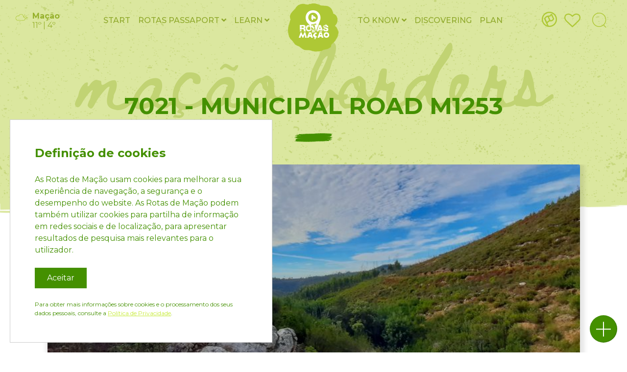

--- FILE ---
content_type: text/html; charset=utf-8
request_url: https://rotasdemacao.pt/en/conhecer/ma%C3%A7%C3%A3o-borders/7020-municipal-road-m1253/
body_size: 8086
content:


<!DOCTYPE html>
<html class="no-js" lang="en">
    <head>
        <!-- Global site tag (gtag.js) - Google Analytics -->
        <script async src="https://www.googletagmanager.com/gtag/js?id=UA-178038933-1"></script>
        <script>
        window.dataLayer = window.dataLayer || [];
        function gtag(){dataLayer.push(arguments);}
        gtag('js', new Date());

        gtag('config', 'UA-178038933-1');
        </script>

        <meta charset="utf-8" />
        <title>
            
                7021 - Municipal Road M1253
            
            
                
                    - Rotas de Mação
                
            
        </title>
        <meta name="description" content="" />
        <meta name="viewport" content="width=device-width, initial-scale=1" />

        
        <link rel="stylesheet" href="/static/rotasmacao/third_party/bootstrap/css/bootstrap.min.css">
        <link rel="stylesheet" href="/static/rotasmacao/third_party/fontawesome/css/all.min.css">
        <link rel="stylesheet" type="text/css" href="/static/rotasmacao/css/main.css">
        <link rel="stylesheet" type="text/css" href="/static/rotasmacao/third_party/slick/slick/slick.css"/>
        <link rel="stylesheet" type="text/css" href="/static/rotasmacao/third_party/slick/slick/slick-theme.css"/>

        <link href="https://fonts.googleapis.com/css2?family=Beth+Ellen&display=swap" rel="stylesheet">
        <link href="https://fonts.googleapis.com/css2?family=Montserrat:wght@300;400;500;700;900&display=swap" rel="stylesheet">
        <link href="https://fonts.googleapis.com/css2?family=Amatic+SC&display=swap" rel="stylesheet">

        <!-- FACEBOOK -->
        <meta property="og:url" content="/en/conhecer/ma%C3%A7%C3%A3o-borders/7020-municipal-road-m1253/" />
        <meta property="og:title" content="7021 - Municipal Road M1253" />
        <meta property="og:description" content="7021 - Municipal Road M1253Parishes: Cardigos (Mação)/Proença-a-Nova" />
        
            
            
                <meta property="og:image" content="http://www.rotasdemacao.pt/media/images/20211016_100327.original.jpg" />
            
        

        <!--Favicon-->
        <link rel="apple-touch-icon" sizes="180x180" href="/static/rotasmacao/img/favicon/apple-touch-icon.png">
        <link rel="icon" type="image/png" href="/static/rotasmacao/img/favicon/favicon-32x32.png" sizes="32x32">
        <link rel="icon" type="image/png" href="/static/rotasmacao/img/favicon/favicon-16x16.png" sizes="16x16">
        <link rel="android" type="image/png" href="/static/rotasmacao/img/favicon/android-chrome-192x192.png" sizes="192x192">
        <link rel="android" type="image/png" href="/static/rotasmacao/img/favicon/android-chrome-512x512.png" sizes="512x512">
        <link rel="manifest" href="/static/rotasmacao/img/favicon/manifest.json">
        <meta name="theme-color" content="#335643">

        
  <link rel="stylesheet" type="text/css" href="/static/pois/css/poi-detail-page.css">
  <link rel="stylesheet" href="/static/rotasmacao/third_party/lightgallery/css/lightgallery.min.css" />

        

    </head>

    <body class="template-poidetailpage">
        
            

<nav id="menu" class="navbar navbar-expand-xl navbar-light  affix">
  <div class="route-overlay"></div>
  <ul class="col-2 mb-0">
      <li class="responsive-menu">
          <a href="" data-toggle="modal" data-target="#exampleModal">
              <svg version="1.1" xmlns="http://www.w3.org/2000/svg" xmlns:xlink="http://www.w3.org/1999/xlink" x="0px" y="0px" width="27px" height="22px" viewBox="0 0 27 22" enable-background="new 0 0 27 22" xml:space="preserve">
    <g>
        <path fill="#96B12B" d="M24.611,21H2.39c-0.614,0-1.111-0.497-1.111-1.111c0-0.613,0.498-1.111,1.111-1.111h22.222   c0.614,0,1.11,0.498,1.11,1.111C25.722,20.503,25.226,21,24.611,21z"/>
        <path fill="#96B12B" d="M19.056,12.111H2.39c-0.614,0-1.111-0.497-1.111-1.111S1.776,9.889,2.39,9.889h16.666   c0.613,0,1.111,0.497,1.111,1.111S19.671,12.111,19.056,12.111z"/>
        <path fill="#96B12B" d="M24.611,3.223H2.39c-0.614,0-1.111-0.498-1.111-1.111C1.278,1.497,1.776,1,2.39,1h22.222   c0.614,0,1.11,0.498,1.11,1.111S25.226,3.223,24.611,3.223z"/>
    </g>
</svg>

          </a>
      </li>
      

<!-- Modal -->
<div class="modal fade" id="exampleModal" tabindex="-1" role="dialog" aria-labelledby="exampleModalLabel" aria-hidden="true">
  <div class="modal-dialog" role="document">
    <div class="modal-content">
      <div class="modal-header d-flex flex-column">
        <button type="button" class="close" data-dismiss="modal" aria-label="Close">
          <span aria-hidden="true">&times;</span>
        </button>
        <div class="d-flex align-items-center justify-content-center w-100">
          <a class="d-flex justify-content-center align-items-center" href="/en/">
            <img class="w-50" src="/static/rotasmacao/img/logo-menu.png" alt="Logo" />
          </a>
        </div>
      </div>
      <div class="modal-body">
        <div class="menu-links">
           <ul>
              <li class="pl-0 pl-xl-4 home-link-menu"><a href="/en/">Start</a></li>
              
              
                <li class="nav-item dropdown pl-0 pl-xl-4">
                    
                    <div class="d-flex align-items-center justify-content-center item-link heading-4">
                        <a href="/en/explorar/">ROTAS passaport</a>&nbsp;
                        
                        <a class="nav-link d-flex p-0 pt-2" data-toggle="collapse"
                           href="#collapseExample-4" role="button" aria-expanded="false"
                           aria-controls="collapseExample-"></a>
                        
                    </div>
                    
                    <div class="collapse" id="collapseExample-4">
                        
                            <a class="dropdown-item" href="/en/explorar/passaporte/">- ROTAS Passport</a>
                        
                            <a class="dropdown-item" href="/en/explorar/geocaching/">- Geocaching</a>
                        
                            <a class="dropdown-item" href="/en/explorar/roteiros-best/">- ROTAS Tours</a>
                        
                            <a class="dropdown-item" href="/en/explorar/rotas-de-macao/">- Walking Trails</a>
                        
                    </div>
                    
                </li>
              
                <li class="nav-item dropdown pl-0 pl-xl-4">
                    
                    <div class="d-flex align-items-center justify-content-center item-link heading-5">
                        <a href="/en/learn/">Learn</a>&nbsp;
                        
                        <a class="nav-link d-flex p-0 pt-2" data-toggle="collapse"
                           href="#collapseExample-5" role="button" aria-expanded="false"
                           aria-controls="collapseExample-"></a>
                        
                    </div>
                    
                    <div class="collapse" id="collapseExample-5">
                        
                            <a class="dropdown-item" href="/en/learn/lendas-do-ma%C3%A7%C3%A3o/">- Lendas do Mação</a>
                        
                    </div>
                    
                </li>
              
                <li class="nav-item dropdown pl-0 pl-xl-4">
                    
                    <div class="d-flex align-items-center justify-content-center item-link heading-6">
                        <a href="/en/conhecer/">To know</a>&nbsp;
                        
                        <a class="nav-link d-flex p-0 pt-2" data-toggle="collapse"
                           href="#collapseExample-6" role="button" aria-expanded="false"
                           aria-controls="collapseExample-"></a>
                        
                    </div>
                    
                    <div class="collapse" id="collapseExample-6">
                        
                            <a class="dropdown-item" href="/en/conhecer/what-to-visit/">- what to visit</a>
                        
                            <a class="dropdown-item" href="/en/conhecer/onde-ficar/">- Where to stay</a>
                        
                            <a class="dropdown-item" href="/en/conhecer/onde-comer/">- Where to eat</a>
                        
                            <a class="dropdown-item" href="/en/conhecer/o-que-levar/">- What to bring</a>
                        
                    </div>
                    
                </li>
              
                <li class="nav-item dropdown pl-0 pl-xl-4">
                    
                    <div class="d-flex align-items-center justify-content-center item-link heading-7">
                        <a href="/en/Sport-and-leisure/">Discovering</a>&nbsp;
                        
                    </div>
                    
                </li>
              
                <li class="nav-item dropdown pl-0 pl-xl-4">
                    
                    <div class="d-flex align-items-center justify-content-center item-link heading-8">
                        <a href="/en/planear/">Plan</a>&nbsp;
                        
                    </div>
                    
                </li>
              
            </ul>
        </div>
        <div class="menu-social d-flex justify-content-center mt-2">
            <ul class="d-flex">
                
                
                    <li class="d-flex justify-content-center align-items-center mr-1">
                        <a href="https://www.youtube.com/results?search_query=rotasdemacao" target="_blank">
                          
                            <i class="fab fa-youtube fa-md"></i>
                          
                        </a>
                    </li>
                
                    <li class="d-flex justify-content-center align-items-center mr-1">
                        <a href="https://pt.wikiloc.com/wikiloc/user.do?id=5147262" target="_blank">
                          
                          <img src="  /static/rotasmacao/img/contacts/wikiloc-icon-branco.png" />
                          
                        </a>
                    </li>
                
                    <li class="d-flex justify-content-center align-items-center mr-1">
                        <a href="https://www.geocaching.com/play" target="_blank">
                          
                          <img src="  /static/rotasmacao/img/contacts/geocaching-icon-branco.png" />
                          
                        </a>
                    </li>
                
                    <li class="d-flex justify-content-center align-items-center mr-1">
                        <a href="https://www.instagram.com/rotas_de_macao/" target="_blank">
                          
                            <i class="fab fa-instagram fa-md"></i>
                          
                        </a>
                    </li>
                
                    <li class="d-flex justify-content-center align-items-center mr-1">
                        <a href="https://www.facebook.com/rotasdemacao" target="_blank">
                          
                            <i class="fab fa-facebook-f fa-md"></i>
                          
                        </a>
                    </li>
                
                    <li class="d-flex justify-content-center align-items-center mr-1">
                        <a href="https://www.linkedin.com/company/rotas-de-ma%C3%A7%C3%A3o/" target="_blank">
                          
                            <i class="fab fa-linkedin-in fa-md"></i>
                          
                        </a>
                    </li>
                
            </ul>
        </div>
        <div class="d-flex justify-content-center mt-3">
          
          <a href="/en/meteorologia/" class="fast-meteo-widget modal-meteo d-flex"></a>
        </div>
      </div>
    </div>
  </div>
</div>

      <li class="d-none d-xl-inline-block">
        
        <a class="meteorology-page" href="/en/meteorologia/">
          <span class="fast-meteo-widget d-flex"></span>
        </a>
      </li>
  </ul>

  <div class="d-block col-8 collapse navbar-collapse" id="navbarSupportedContent">
    
    <ul class="navbar-nav mt-2 mt-lg-0 w-100 nav-responsive align-items-center">
        <div class="col-5 d-xl-flex d-none justify-content-end">
          <li class="px-0 px-xl-2 home-link-menu"><a href="/en/">Start</a></li>
          
            
              <li class="nav-item dropdown px-0 px-xl-2">
                  
                  <a class="nav-link dropdown-toggle p-0" href="/en/explorar/">
                      ROTAS passaport <i class="fas fa-angle-down"></i>
                  </a>
                  
                  <div class="dropdown-menu child-items ml-xl-4">
                      
                          <a class="dropdown-item" href="/en/explorar/passaporte/">ROTAS Passport</a>
                      
                          <a class="dropdown-item" href="/en/explorar/geocaching/">Geocaching</a>
                      
                          <a class="dropdown-item" href="/en/explorar/roteiros-best/">ROTAS Tours</a>
                      
                          <a class="dropdown-item" href="/en/explorar/rotas-de-macao/">Walking Trails</a>
                      
                  </div>
                  
              </li>
            
          
            
              <li class="nav-item dropdown px-0 px-xl-2">
                  
                  <a class="nav-link dropdown-toggle p-0" href="/en/learn/">
                      Learn <i class="fas fa-angle-down"></i>
                  </a>
                  
                  <div class="dropdown-menu child-items ml-xl-4">
                      
                          <a class="dropdown-item" href="/en/learn/lendas-do-ma%C3%A7%C3%A3o/">Lendas do Mação</a>
                      
                  </div>
                  
              </li>
            
          
            
          
            
          
            
          
        </div>
        <li class="col-2 d-flex justify-content-center px-0 px-xl-2 logo-img ">
          <a class="navbar-brand mr-0" href="/en/">
            <img src="/static/rotasmacao/img/logo-verde.png" alt="Logo" />
          </a>
        </li>
        <div class="col-5 d-xl-flex d-none">
        
          
        
          
        
          
            <li class="nav-item dropdown px-0 px-xl-2">
                
                <a class="nav-link dropdown-toggle p-0" href="/en/conhecer/">
                    To know <i class="fas fa-angle-down"></i>
                </a>
                
                <div class="dropdown-menu child-items ml-xl-4">
                    
                        <a class="dropdown-item" href="/en/conhecer/what-to-visit/">what to visit</a>
                    
                        <a class="dropdown-item" href="/en/conhecer/onde-ficar/">Where to stay</a>
                    
                        <a class="dropdown-item" href="/en/conhecer/onde-comer/">Where to eat</a>
                    
                        <a class="dropdown-item" href="/en/conhecer/o-que-levar/">What to bring</a>
                    
                </div>
                
            </li>
          
        
          
            <li class="nav-item dropdown px-0 px-xl-2">
                
                <a class="nav-link dropdown-toggle p-0" href="/en/Sport-and-leisure/">
                    Discovering 
                </a>
                
            </li>
          
        
          
            <li class="nav-item dropdown px-0 px-xl-2">
                
                <a class="nav-link dropdown-toggle p-0" href="/en/planear/">
                    Plan 
                </a>
                
            </li>
          
        
    </ul>
  </div>
  <ul class="col-2 navbar-nav my-2 my-lg-0 nav-responsive menu-icons flex-row justify-content-end">
    
    
    <li>
      <button class="btn btn-secondary dropdown-toggle menu-langs px-1"
        type="button" id="dropdownMenuButton" data-toggle="dropdown"
        aria-haspopup="true" aria-expanded="false"
      >
        <img src="/static/rotasmacao/img/menu_idioma.png" alt="Icon idioma">
      </button>
      <div class="dropdown-menu dropdown-langs" aria-labelledby="dropdownMenuButton">
          
            
              <a class="dropdown-item" href="/pt/conhecer/fronteiras-de-ma%C3%A7%C3%A3o/7020-estrada-municipal-m1253/">
                português
              </a>
            
          
            
              <a class="dropdown-item" href="/en/conhecer/ma%C3%A7%C3%A3o-borders/7020-municipal-road-m1253/">
                inglês
              </a>
            
          
      </div>
    </li>
    
    
    
    <li class="nav-item nav-favorites d-flex align-items-center pr-2 pr-xl-1">
        <a class="nav-link no-padding" href="/en/planear/t%C3%ADtulo-favoritos/">
          <img src="/static/rotasmacao/img/menu_favoritos.png" alt="Icon idioma">
        </a>
        
    </li>
    
    <li class="nav-item d-flex align-items-center">
        <a class="nav-link no-padding">
          <img class="search-icon" src="/static/rotasmacao/img/menu_pesquisa.png" alt="Icon idioma">
        </a>
    </li>
  </ul>
  <form action="/en/search/" method="get" class="search-form hidden">
    <div class="form-group">
      <input type="text" class="form-control" name="query" required>
    </div>
  </form>
  <img class="separator-menu affix-separator" src="/static/rotasmacao/img/menu_separador.png" alt="">
</nav>

        

        
  

<header id="generic-header" class="d-flex align-items-end container-fluid pt-5  green-header">
  <div class="container pt-5">
    <div class="row">
      <div class="col-md-12 d-flex align-items-center flex-column title">
        
          
          <h1>Mação Borders</h1>
          <h2>7021 - Municipal Road M1253</h2>
          <img class="py-4" src="/static/rotasmacao/img/home_separadores_natureza.png" alt="">
        
      </div>
    </div>
    

    

    

    
  </div>
  
    
      <img class="separator w-100" src="/static/common/img/separador_pagina_generica.png" alt="">
    
  
  
</header>


  <div class="container gallery-container">

    

<div class="row">
    <div class="col-sm-12">
      <div class="gallery-slick mb-3">
        
          <div>
            
            <a class="gallery-item highlight" href="#gallery" data-index="0">
              
                <img class="card-img-top" src="/media/images/20211016_100327.width-800.jpg" alt="">
              
              <div class="overlay"></div>
            </a>
            <div class="photo-caption">
                
            </div>
          </div>

        
      </div>
      
          <p class="my-3">
            <a id="gallery-button" class="gallery-detail-button" href="#gallery">
                open gallery
            </a>
          </p>

          <div id="lightgallery">
              
                  
                      
                      <a href="/media/images/20211016_100327.original.jpg" class="item-0" data-src="/media/images/20211016_100327.original.jpg" data-sub-html=""></a>
                  
              
          </div>
      
    </div>
</div>


    <div class="row justify-content-center">
      <div class="col-sm poi-description">
        
          <div class="special-text pt-5">
              <div class="rich-text"><p>7021 - Municipal Road M1253</p><p>Parishes: Cardigos (Mação)/Proença-a-Nova</p></div>
          </div>
        

        <div class="poi-info">
          
            <div class="poi-item d-flex">
              <p>
                <img src="/static/rotasmacao/img/contacts/morada-icon.png" />
                Monte Cimeiro
              </p>
            </div>
          
          
          
            <div class="poi-item d-flex">
              <p>
                <img src="/static/pois/img/detalhe_poi_coordenadas.png" />
                <a href="https://www.google.com/maps/search/?api=1&query=39.74293365986311,-8.015462800493228" target="_blank">N 39º 44&#x27; 34.561&#x27;&#x27; W 8º 0&#x27; 55.666&#x27;&#x27;</a>
              </p>
            </div>
          
          
            
          
          
            
          
          
        </div>

      </div>
    </div>
  </div>



        
            

<div id="footer" class="container-fluid py-5 pl-0">
    <img class="line-footer w-100" src="/static/home/img/home_seccao4.png" alt="">
    <div class="container footer-content">
        <div class="row">
            <div class="col-md-3">
                

<ul class="link-list">
    <span>Tourism</span>
    
    
    <li>
        <a href="/en/explorar/rotas-de-macao/" >Walking Trails</a>
    </li>
    
    <li>
        <a href="/en/conhecer/what-to-visit/" >what to visit</a>
    </li>
    
    <li>
        <a href="/en/conhecer/onde-ficar/" >Where to stay</a>
    </li>
    
    <li>
        <a href="/en/conhecer/onde-comer/" >Where to eat</a>
    </li>
    
    <li>
        <a href="/en/sistema-de-seguran%C3%A7a/" >Security System</a>
    </li>
    
</ul>
            </div>
            <div class="col-md-3">
                

<ul class="link-list">
    <span>About us</span>
    
    
    <li>
        <a href="/en/sobre-n%C3%B3s/" >Who we are</a>
    </li>
    
    <li>
        <a href="/en/conhecer/2026-activity-plan/" >2026 Activity Plan</a>
    </li>
    
    <li>
        <a href="/en/equipa-t%C3%A9cnica/" >Founding Partners</a>
    </li>
    
    <li>
        <a href="/en/social-organizations/" >Social Organizations</a>
    </li>
    
    <li>
        <a href="/en/pol%C3%ADtica-de-privacidade/" >Privacy Policy</a>
    </li>
    
    <li>
        <a href="/en/marca-registada-inpi/" >INPI Registered Trademark</a>
    </li>
    
</ul>
            </div>
            <div class="col-md-3">
                

<ul class="link-list">
    <span>USEFUL LINKS</span>
    
    
    <li>
        <a href="https://forms.cloud.microsoft/e/EYbWVw8g9L" target="_blank">I want to become a member of ROTAS</a>
    </li>
    
    <li>
        <a href="http://www.cm-macao.pt" target="_blank">Municipality of Mação</a>
    </li>
    
    <li>
        <a href="/en/planear/contactos-%C3%BAteis/" >Contact us</a>
    </li>
    
</ul>
            </div>
            <div class="col-lg-3">
                <div class="social-networks">
                    <span>Follow us on:</span>
                    <ul class="d-flex">
                        
                        
                        <li class="mr-2">
                            <a href="https://www.youtube.com/results?search_query=rotasdemacao" target="_blank">
                                <div class="d-flex justify-content-center align-items-center">
                                    
                                        <i class="fab fa-youtube fa-md"></i>
                                    
                                </div>
                            </a>
                        </li>
                        
                        <li class="mr-2">
                            <a href="https://pt.wikiloc.com/wikiloc/user.do?id=5147262" target="_blank">
                                <div class="d-flex justify-content-center align-items-center">
                                    
                                        <img src="/static/rotasmacao/img/contacts/wikiloc-icon-branco.png" />
                                    
                                </div>
                            </a>
                        </li>
                        
                        <li class="mr-2">
                            <a href="https://www.geocaching.com/play" target="_blank">
                                <div class="d-flex justify-content-center align-items-center">
                                    
                                        <img src="/static/rotasmacao/img/contacts/geocaching-icon-branco.png" />
                                    
                                </div>
                            </a>
                        </li>
                        
                        <li class="mr-2">
                            <a href="https://www.instagram.com/rotas_de_macao/" target="_blank">
                                <div class="d-flex justify-content-center align-items-center">
                                    
                                        <i class="fab fa-instagram fa-md"></i>
                                    
                                </div>
                            </a>
                        </li>
                        
                        <li class="mr-2">
                            <a href="https://www.facebook.com/rotasdemacao" target="_blank">
                                <div class="d-flex justify-content-center align-items-center">
                                    
                                        <i class="fab fa-facebook-f fa-md"></i>
                                    
                                </div>
                            </a>
                        </li>
                        
                        <li class="mr-2">
                            <a href="https://www.linkedin.com/company/rotas-de-ma%C3%A7%C3%A3o/" target="_blank">
                                <div class="d-flex justify-content-center align-items-center">
                                    
                                        <i class="fab fa-linkedin-in fa-md"></i>
                                    
                                </div>
                            </a>
                        </li>
                        
                    </ul>
                </div>
                
                
            </div>
        </div>
        <div class="row d-flex justify-content-center">
            <a href="https://www.unescoportugal.mne.pt/pt/redes-unesco/cidades-de-aprendizagem" target="_blank">
                <img class="home-logos" src="/static/rotasmacao/img/footer_logos.png" alt="Logotipos">
            </a>
            <a href="http://www.cm-macao.pt/" target="_blank">
                <img class="home-logos" src="/static/rotasmacao/img/logo-cmmacao.png" alt="Logotipos">
            </a>
        </div>
        <div class="row justify-content-lg-center justify-content-start pl-lg-0 pl-3 mt-4">
            <p class="copyright">&copy; Rotas de Mação | Developed by <a href="https://infoportugal.pt/" target="_blank">InfoPortugal</a></p>
        </div>
    </div>

        <img class="background-silhouette w-100 h-100" src="/static/home/img/home_fundo_footer.png" alt="Fundo footer">
</div>
        

	
            

<div id="cookiesModal">
  <div class="cookies-title">
    Definição de cookies
  </div>
  <div class="cookies-body">
    As Rotas de Mação usam cookies para melhorar a sua experiência de navegação, a segurança e o desempenho do website. As Rotas de Mação podem também utilizar cookies para partilha de informação em redes sociais e de localização, para apresentar resultados de pesquisa mais relevantes para o utilizador.
  </div>
  <button id="acceptCookiesBtn" class="cookies-accept-btn" type="button">Aceitar</button>
  <div class="cookies-footer">
    Para obter mais informações sobre cookies e o processamento dos seus dados pessoais, consulte a <a href="/privacy-policy/">Política de Privacidade</a>.
  </div>
</div>


        


        
            

<div id="plus-button-container" class="affix">
  <div class="collapse" id="button-container">
    <div class="d-flex flex-column align-items-center">
      
      <a href="http://www.addthis.com/bookmark.php"
        class="addthis_button footer-social"
        id="page-831"
        target="_blank"
        addthis:title="7021 - Municipal Road M1253"
        addthis:description="&lt;p&gt;7021 - Municipal Road M1253&lt;/p&gt;&lt;p&gt;Parishes: Cardigos (Mação)/Proença-a-Nova&lt;/p&gt;"
        
            addthis:media="http://www.rotasdemacao.pt/media/images/20211016_100327.original.jpg"
        >
          <div class="d-flex justify-content-center align-items-center">
            <img src="/static/rotasmacao/img/static_buttons/botao_flutuante_partilhar.png" alt="">
          </div>
      </a>

      
      
        
        <a class="plus-button-favorite">
          <div class="d-flex justify-content-center align-items-center">
            <i data-id="831" class="favorite-icon far fa-heart fa-lg"></i>
          </div>
        </a>
        

        
        
        <a href="/en/planear/mapa-interativo/?get-here&lat=39.74293365986311&lon=-8.015462800493228&name=7021 - Municipal Road M1253&id=831">
          <div class="d-flex justify-content-center align-items-center">
            <img src="/static/rotasmacao/img/static_buttons/botao_flutuante_2.png" alt="">
          </div>
        </a>
      

      
        
      
    </div>
  </div>

  <a class="plus-button" data-toggle="collapse" href="#button-container" role="button" aria-expanded="false" aria-controls="button-container">
    <div class="d-flex justify-content-center align-items-center"></div>
  </a>
</div>

        

        
        <script src="/static/interactive-map/js/utils.js"></script>
        

        <script src="/static/rotasmacao/third_party/jquery/jquery-3.5.1.min.js"></script>
        <script src="/static/rotasmacao/third_party/bootstrap/js/bootstrap.min.js"></script>
        <script src="/static/rotasmacao/third_party/popper/js/popper.min.js"></script>
        <script type="text/javascript" src="/static/rotasmacao/third_party/slick/slick/slick.min.js"></script>
        <script src="/static/rotasmacao/third_party/jquery-dotdotdot/src/jquery.dotdotdot.js"></script>
        <script src="/static/rotasmacao/js/main.min.js"></script>
        <script type="text/javascript" src="/static/rotasmacao/js/weather.min.js"></script>
        <script type="text/javascript" src="https://s7.addthis.com/js/300/addthis_widget.js#pubid=ra-5c90dbabe79f3af8"></script>
	<script type="text/javascript" src="/static/rotasmacao/third_party/js-cookie/js.cookie.min.js"></script>

        <script type="text/javascript">
            var staticUrl = "/static/";
            var weatherWidgetUrl = "/weather-api/";
            WeatherWidget.init();

            var translations = {
                read_more: "Read more",
                read_less: "Read less",
                weekDays: [
                    "Dom",
                    "Seg",
                    "Ter",
                    "Qua",
                    "Qui",
                    "Sex",
                    "Sáb",
                ],
                months: [
                    "Janeiro",
                    "Fevereiro",
                    "Março",
                    "Abril",
                    "Maio",
                    "Junho",
                    "Julho",
                    "Agosto",
                    "Setembro",
                    "Outubro",
                    "Novembro",
                    "Dezembro",
                ],
                weather: {
                    'Chance of Flurries': "Chance of Flurries",
                    'Chance of Rain': "Chance of Rain",
                    'Chance Rain': "Chance of Rain",
                    'Chance of Freezing Rain': "Chance of Freezing Rain",
                    'Chance of Sleet': "Chance of Sleet",
                    'Chance of Snow': "Chance of Snow",
                    'Chance of Thunderstorms': "Chance of Thunderstorms",
                    'Chance of a Thunderstorm': "Chance of Thunderstorms",
                    'Clear': "Clear",
                    'Cloudy': "Cloudy",
                    'Flurries': "Flurries",
                    'Fog': "Fog",
                    'Haze': "Haze",
                    'Mostly Cloudy': "Mostly Cloudy",
                    'Mostly Sunny': "Clear",
                    'Partly Cloudy': "Partly Cloudy",
                    'Partly Sunny': "Partly Sunny",
                    'Freezing Rain': "Sleet",
                    'Rain': "Rain",
                    'Sleet': "Sleet",
                    'Snow': "Snow",
                    'Sunny': "Sun",
                    'Thunderstorms': "Thunderstorms",
                    'Thunderstorm': "Thunderstorms",
                    'Unknown': "Não disponível",
                    'Overcast': "Encoberto",
                    'Scattered Clouds': "Nuvens dispersas"
                }
            };

            $('.rich-text').find('a').attr('target', '_blank');

            $('#language-select').change(function () {
                var url = $(this).val();
                window.location = url;
            });

            // Cookies setup
            if (Cookies.get('acceptCookies') == undefined) {
                $("#cookiesModal").show();
            };
            $("#acceptCookiesBtn").click(() => {
                Cookies.set('acceptCookies', true, { expires: 90 });
                $("#cookiesModal").fadeOut();
            });
        </script>

        
  <script type="text/javascript" src="/static/rotasmacao/third_party/lightgallery/js/lightgallery.min.js"></script>
  <script type="text/javascript" src="/static/rotasmacao/third_party/lightgallery/modules/lg-fullscreen.min.js"></script>
  <script type="text/javascript" src="/static/rotasmacao/third_party/lightgallery/modules/lg-zoom.min.js"></script>
  <script type="text/javascript" src="/static/rotasmacao/third_party/lightgallery/modules/lg-video.min.js"></script>
  <script type="text/javascript">
    $(document).ready(function() {
      $("#lightgallery").lightGallery({});

      $('.gallery-item').on('click', function (e) {
        $('.item-' + e.currentTarget.dataset.index).trigger('click');
      });

      $('#gallery-button').on('click', function () {
        $('.slick-current a').trigger('click');
      });

      $('.gallery-slick').slick({
        infinite: true,
        speed: 300,
        slidesToShow: 1,
        centerMode: true,
        variableWidth: true,
        initialSlide: $('.gallery-item.highlight').length > 0 ? parseInt($('.gallery-item.highlight')[0].dataset.index) : 0,
        responsive: [
          {
            breakpoint: 992,
            settings: {
              slidesToShow: 2,
            }
          }
        ],
      });
    });

    $('.plus-button-favorite').on('click', function(e) {
      if(e.target.classList.contains('far')) {
          addFavorite('831', 'BdfVt2aZzuJI5pkcHb8kH5c2gEvRos6di3fptjjzYdh6lvbErR02SpLvnFcPWCDl');
        } else {
          removeFavorite('831', 'BdfVt2aZzuJI5pkcHb8kH5c2gEvRos6di3fptjjzYdh6lvbErR02SpLvnFcPWCDl');
        }
    });
  </script>

    </body>
</html>


--- FILE ---
content_type: text/css
request_url: https://rotasdemacao.pt/static/rotasmacao/css/main.css
body_size: 68195
content:
html{overflow-x:hidden}body{max-width:100%;overflow:hidden;font-family:Montserrat,sans-serif}.template-genericsectionpage{background-color:#dbe79f;background-image:url(/static/common/img/fundo_pagina_distribuidora.png)}ul{padding:0;list-style-type:none}.background-silhouette{position:absolute;bottom:-2px}.background-body{position:absolute;width:100%;height:100%}.special-text{padding-left:10px;padding-right:10px;font-size:18px}.special-text .expand-button{color:#96b12b;font-weight:700;cursor:pointer;text-align:center;padding-top:1em;text-transform:uppercase;display:flex;align-items:center;justify-content:center}.special-text .expand-button p{background:#fff;margin:0 15px}.special-text .expand-button:after,.special-text .expand-button:before{background:#ccc;height:3px;flex:1;content:''}.special-text .expand-button:hover{opacity:.8;color:#96b12b}.rich-text a{color:#449000}.richtext-image{max-width:800px;-o-object-fit:contain;object-fit:contain;margin:20px 0;position:relative;-webkit-transform:translateX(-50%);transform:translateX(-50%);left:50%}@media (max-width:767px){.richtext-image{height:70%}}.hidden{display:none}.affix-separator{display:none}html{font-size:100%}@media (max-width:1199px){html{font-size:90%}}@media (max-width:991px){html{font-size:80%}}@media (max-width:767px){html{font-size:95%}}h1{font-family:"Beth Ellen",cursive;font-size:10em;position:relative;z-index:1;color:#c1d373;text-transform:lowercase;text-align:center;line-height:.9;-webkit-touch-callout:none;-webkit-user-select:none;-moz-user-select:none;-ms-user-select:none;user-select:none}@media (max-width:1199px){h1{font-size:8em}}@media (max-width:991px){h1{font-size:6em}}@media (max-width:575px){h1{font-size:4em}}h2{text-transform:uppercase;margin-top:-.5em;line-height:.9;color:#449000;font-weight:700;font-family:Montserrat,sans-serif;font-size:3em;text-align:center;position:relative;z-index:2}@media (max-width:991px){h2{margin-top:-.3em}}.rich-text h2{font-size:1.75rem;font-weight:900;color:#449000}.rich-text h3{font-size:1.75rem;font-weight:500;color:#000}.rich-text h4{font-size:1rem;font-weight:400;color:#96b12b}.separator-menu{bottom:-15px;position:relative;z-index:2;height:20px}#menu{position:fixed;width:100%;z-index:100;height:75px;padding-bottom:0}#menu:not(.affix){background-color:#fff}#menu .logo-img{margin-bottom:-30px;z-index:3}#menu:not(.affix){background-color:#fff}#menu .meteorology-page:hover{text-decoration:none;opacity:.8}#menu .meteorology-page .fast-meteo-widget{color:#96b12b}#menu .meteorology-page .fast-meteo-widget img{-o-object-fit:contain;object-fit:contain}#menu .meteorology-page .fast-meteo-widget div{line-height:1.2}#menu .navbar-nav .nav-item .nav-link,#menu .navbar-nav li a{color:#8ea829;font-weight:500;text-transform:uppercase;cursor:pointer}#menu .navbar-nav .nav-item .nav-link:hover,#menu .navbar-nav li a:hover{text-decoration:none;color:#449000}#menu .dropdown-item:focus,#menu .dropdown-item:hover{background-color:rgba(142,168,41,.4)}#menu .dropdown:hover>.child-items{display:block;margin-left:0!important}#menu .menu-langs{background-color:transparent;border:none;box-shadow:none}@media (max-width:575px){#menu .menu-langs{padding-left:.25rem;padding-right:.25rem}}#menu .dropdown-langs{position:absolute;right:100px;left:initial;top:75%}#menu .nav-favorites{position:relative}#menu .nav-favorites .favorites-num{display:flex;justify-content:center;align-items:center;position:absolute;top:8px;right:5px;width:20px;height:20px;border-radius:50%;background-color:#449000;color:#fff;font-size:10px;font-weight:700}#menu .separator-menu{height:20px;position:absolute;bottom:-15px;left:-1rem}.dropdown-menu{top:90%;left:calc(50% - 101px);width:202px}.dropdown-menu .dropdown-item{white-space:normal}.dropdown-toggle::after{display:none}.no-logo{display:none}.responsive-menu{display:none}@media (max-width:1199px){.responsive-menu{display:initial}.navbar-brand img{height:80px}}@media (max-width:575px){#menu{padding-left:0;padding-right:0}.no-padding{padding-left:0;padding-right:0}}.search-form{position:absolute;top:65px;right:40px;width:210px;z-index:3}.search-form .form-group .form-control{border-radius:0}.modal-backdrop{display:none!important}#exampleModal .modal-dialog{margin:0;max-width:100%;position:fixed;bottom:0;left:0;top:0;right:0;border:0;border-radius:0}#exampleModal .modal-dialog .modal-content{max-width:100%;position:fixed;bottom:0;left:0;top:0;right:0;border:0;border-radius:0;background-color:#96b12b;overflow-y:auto}#exampleModal .modal-dialog .modal-content .modal-header{border-bottom:none}#exampleModal .modal-dialog .modal-content .modal-header .close{margin:0;padding:0;color:#fff;font-size:2em;opacity:1}#exampleModal .modal-dialog .modal-content .modal-body .menu-links .dropdown-menu{width:100%}#exampleModal .modal-dialog .modal-content .modal-body .menu-links .dropdown-item,#exampleModal .modal-dialog .modal-content .modal-body .menu-links .dropdown-toggle,#exampleModal .modal-dialog .modal-content .modal-body .menu-links .home-link-menu,#exampleModal .modal-dialog .modal-content .modal-body .menu-links .item-link a{text-align:center;font-family:"Amatic SC",cursive;font-size:3em;color:#fff}#exampleModal .modal-dialog .modal-content .modal-body .menu-links .dropdown-item:hover,#exampleModal .modal-dialog .modal-content .modal-body .menu-links .dropdown-toggle:hover,#exampleModal .modal-dialog .modal-content .modal-body .menu-links .home-link-menu:hover,#exampleModal .modal-dialog .modal-content .modal-body .menu-links .item-link a:hover{text-decoration:none;opacity:.8}#exampleModal .modal-dialog .modal-content .modal-body .menu-links .home-link-menu{padding-bottom:0}#exampleModal .modal-dialog .modal-content .modal-body .menu-links .home-link-menu a{color:#fff}#exampleModal .modal-dialog .modal-content .modal-body .menu-links .home-link-menu a:hover{text-decoration:none}#exampleModal .modal-dialog .modal-content .modal-body .menu-links .dropdown .nav-link::after{font-family:"Font Awesome 5 Free";font-weight:700;font-size:22px;content:"\f107"}#exampleModal .modal-dialog .modal-content .modal-body .menu-links .dropdown .dropdown-item{font-size:2em}#exampleModal .modal-dialog .modal-content .modal-body .menu-social li{width:42px;height:42px;border-radius:50%;background-color:#8ea829}#exampleModal .modal-dialog .modal-content .modal-body .menu-social li a{color:#fff}#exampleModal .modal-dialog .modal-content .modal-body .menu-social li a img{height:20px}#exampleModal .modal-dialog .modal-content .modal-body .fast-meteo-widget{text-decoration:none}#exampleModal .modal-dialog .modal-content .modal-body .fast-meteo-widget div{color:#fff}.modal-open{padding-right:0!important}#downloadsModal .modal-content{border-radius:0}#downloadsModal .modal-content .modal-header{border:0}#downloadsModal .modal-content .modal-header .modal-title{font-size:24px;font-weight:900;color:#449000}#downloadsModal .modal-content .modal-body .file-info{width:90%}#downloadsModal .modal-content .modal-body .text-download-file a,#downloadsModal .modal-content .modal-body .text-download-file p{color:#066a41}#downloadsModal .modal-content .modal-body .text-download-file i{color:#96b12b}#downloadsModal .modal-content .modal-body .text-download-file p{margin:0;word-wrap:break-word}.gallery-detail-button{background-color:#449000;color:#fff;padding:10px 20px;border-radius:20px;font-weight:700;z-index:10;cursor:pointer;position:absolute;left:50%;-webkit-transform:translateX(-50%);transform:translateX(-50%)}@media (max-width:767px){.gallery-detail-button{margin-top:50px}}.gallery-detail-button:hover{text-decoration:none;opacity:.8;color:#fff}.photo-caption{position:absolute;bottom:0;color:#fff;text-align:center;width:100%;text-transform:uppercase;font-weight:700}@media (max-width:991px){.photo-caption{bottom:40px}}.gallery-slick{margin-top:-80px}.gallery-slick .slick-slide{position:relative;height:500px}@media (max-width:575px){.gallery-slick .slick-slide{height:330px}}.gallery-slick .slick-slide .overlay{position:absolute;top:90%;left:0;bottom:0;right:0;opacity:.5;background-image:linear-gradient(to top,#000,transparent)}.gallery-slick .slick-slide img{width:auto;height:100%;-o-object-fit:cover;object-fit:cover}.gallery-slick .slick-slide a:hover{opacity:.8}@media (max-width:575px){.gallery-slick .slick-current{top:25px}}.gallery-slick .slick-current img{box-shadow:3px 3px 10px 6px rgba(0,0,0,.1)}.gallery-slick .slick-slide:not(.slick-current){position:relative}.gallery-slick .slick-slide:not(.slick-current) .overlay{position:absolute;top:0;left:0;bottom:0;right:0;opacity:.4;background-image:linear-gradient(to top,#000,transparent);margin:40px 0}.gallery-slick .slick-slide:not(.slick-current) img{margin:40px 0;height:420px}@media (max-width:575px){.gallery-slick .slick-slide:not(.slick-current) img{height:280px}}.gallery-slick .slick-next,.gallery-slick .slick-prev{width:40px;height:40px;top:108%!important;border:1px solid #449000}.gallery-slick .slick-next::before,.gallery-slick .slick-prev::before{font-family:"Font Awesome 5 Free";font-size:16px;font-weight:700}@media (max-width:1199px){.gallery-slick .slick-next,.gallery-slick .slick-prev{top:107%!important}}@media (max-width:767px){.gallery-slick .slick-next,.gallery-slick .slick-prev{top:108%!important}}.gallery-slick .slick-prev{left:57%!important}@media (max-width:991px){.gallery-slick .slick-prev{left:59%!important}}@media (max-width:767px){.gallery-slick .slick-prev{left:42%!important}}@media (max-width:575px){.gallery-slick .slick-prev{left:39%!important}}.gallery-slick .slick-prev::before{content:"\f053"}.gallery-slick .slick-next{left:61%!important}@media (max-width:991px){.gallery-slick .slick-next{left:65%!important}}@media (max-width:767px){.gallery-slick .slick-next{left:51%!important}}@media (max-width:575px){.gallery-slick .slick-next{left:52%!important}}.gallery-slick .slick-next::before{content:"\f054"}.green-header{background-image:url(/static/common/img/fundo_pagina_generica.png);background-color:#dbe79f}.yellow-header{background-image:url(/static/rotasmacao/img/fundo_agenda.png);background-color:#f2e6ab}.yellow-header h2{color:#de4415}.white-header h1{color:#e1e7cd!important}#generic-header{position:relative}#generic-header .container{z-index:1}#generic-header h1{font-size:8em}#generic-header h2{width:800px}@media (max-width:991px){#generic-header h2{width:85vw}}#generic-header .container{padding-bottom:100px}#generic-header .rich-text{text-transform:uppercase;text-align:center;margin-top:-1em;z-index:2;color:#449000;font-size:2rem;line-height:1}#generic-header .filters{position:relative;z-index:10}#generic-header .filters select{width:215px;margin:0 4px;padding:4px 30px 4px 16px;background:0 0;border:2px solid #449000;border-radius:20px;text-align:center;-moz-text-align-last:center;text-align-last:center;color:#449000;cursor:pointer;-moz-appearance:none;-webkit-appearance:none}#generic-header .filters select::-ms-expand{display:none}#generic-header .filters select:focus{outline:0}#generic-header .filters i{position:absolute;top:calc(50% - 8px);right:16px;color:#449000}#generic-header .filters i.fa-calendar-alt{left:14px}#generic-header .separator{position:absolute;left:0;bottom:-20px;height:40px!important}@media (max-width:767px){#generic-header h1{font-size:6em}#generic-header h2{font-size:2.5em}#generic-header .rich-text{margin-top:0}}@media (max-width:575px){#generic-header h1{font-size:4em}#generic-header .rich-text,#generic-header h2{padding-left:20px;padding-right:20px;font-size:2em}}#gallery-header{display:flex;align-items:center;flex-direction:column;height:70vh;color:#fff;background-repeat:no-repeat;background-size:cover;background-position:center;position:relative}@media (max-width:1199px){#gallery-header{height:50vh}}#gallery-header.parallax{background-position:center;background-repeat:no-repeat;background-size:cover}#gallery-header .overlay{position:absolute;top:0;left:0;bottom:0;right:0;opacity:.4;background-image:linear-gradient(to top,#000,transparent);height:70vh;z-index:1}@media (max-width:1199px){#gallery-header .overlay{height:50vh}}#gallery-header .gallery-header-buttons{position:absolute;bottom:0;right:0;margin:0 50px 32px 0;z-index:3}@media (max-width:575px){#gallery-header .gallery-header-buttons{margin:0 20px 50px 0}#gallery-header .gallery-header-buttons span{display:none}}#gallery-header .gallery-header-buttons #lightgallery{display:none}#gallery-header .gallery-header-buttons a{cursor:pointer}#gallery-header .gallery-header-buttons #gallery-button{background-color:#449000;color:#fff;padding:10px 20px;border-radius:20px;font-weight:700;z-index:99;cursor:pointer}@media (max-width:575px){#gallery-header .gallery-header-buttons #gallery-button{padding:10px 12px}}#gallery-header .gallery-header-buttons #gallery-button:hover{text-decoration:none;opacity:.8}.gallery-header-title{text-align:center;margin-top:-70px;position:relative}.gallery-header-title h1{color:#dce9cb}.gallery-header-title h2{color:#00916f}@media (max-width:991px){.gallery-header-title{margin-top:0}}.generic-description .rich-text{padding-left:100px;padding-right:100px;text-align:center}@media (max-width:767px){.generic-description .rich-text{padding-left:0!important;padding-right:0!important}}.index-list{position:relative;top:-80px;margin-bottom:50px}.index-list .list-item{height:400px;margin:20px 0}@media (max-width:575px){.index-list .list-item{margin-top:0;height:300px}}.index-list .list-item .overlay{position:absolute;top:75%;left:0;bottom:0;right:0;opacity:.7;background-image:linear-gradient(to top,#000,transparent)}.index-list .list-item a{display:flex;justify-content:center}.index-list .list-item a img{width:100%;height:400px;-o-object-fit:cover;object-fit:cover;border-radius:0}@media (max-width:575px){.index-list .list-item a img{height:300px}}.index-list .list-item a .item-title{position:absolute;bottom:0;color:#fff;font-weight:700;padding:10px;left:50%;-webkit-transform:translateX(-50%);transform:translateX(-50%);z-index:1;width:100%;text-align:center}.index-list .list-item a:hover{opacity:.8}#footer{background-color:#066a41;color:#fff;position:relative}#footer .line-footer{top:-25px;position:absolute;height:40px}#footer .footer-content{position:relative;z-index:1}@media (max-width:767px){#footer .footer-content .home-logos{width:100%}}#footer .footer-content a{color:inherit}#footer .footer-content span{font-weight:700}#footer .footer-content .link-list a{line-height:2;color:inherit}#footer .footer-content .link-list a:hover{color:#96b12b}#footer .footer-content .link-list span{text-transform:uppercase}#footer .footer-content .app-stores li,#footer .footer-content .social-networks li{display:inline-block}#footer .footer-content .social-networks span{font-size:32px}#footer .footer-content .social-networks img{height:20px}#footer .footer-content a{text-decoration:none}#footer .footer-content a div{width:34px;height:34px;border-radius:50%;background-color:#96b12b}#footer .footer-content a div:hover{background-color:#c6eb36}#footer .footer-content .app-stores{font-size:14px}#footer .footer-content .app-stores a:hover{opacity:.8}#footer .footer-content .copyright{font-weight:700;color:inherit}#footer .footer-content .copyright a:hover{text-decoration:none;color:#96b12b}#plus-button-container{z-index:10;position:fixed;right:20px;bottom:20px}#plus-button-container #button-container a{margin-bottom:10px;cursor:pointer}#plus-button-container #button-container a div{width:48px;height:48px;border-radius:50%;background-color:#96b12b}#plus-button-container #button-container a div i{color:#fff}#plus-button-container #button-container a:hover{opacity:.8;text-decoration:none}#plus-button-container .plus-button[aria-expanded=false] div{background-image:url(/static/rotasmacao/img/static_buttons/botao_flutuante_+.png);background-repeat:no-repeat;background-position-y:center;background-position-x:right}#plus-button-container .plus-button[aria-expanded=false] div:hover{background-image:url(/static/rotasmacao/img/static_buttons/botao_flutuante_+_v2.png)}#plus-button-container .plus-button div{width:56px;height:56px;border-radius:50%;background-color:#449000;color:#fff;background-image:url(/static/rotasmacao/img/static_buttons/botao_flutuante_-.png);background-repeat:no-repeat;background-position-y:center;background-position-x:right}#plus-button-container .plus-button div:hover{background-image:url(/static/rotasmacao/img/static_buttons/botao_flutuante_-_v2.png);background-color:#8ea829}#plus-button-container .plus-button:hover{opacity:.8;text-decoration:none}.button-default{color:#fff;font-weight:700;background-color:#96b12b;padding:10px 40px;border:0;border-radius:20px;border:0}.button-default:hover{color:#fff;text-decoration:none}.button-default:focus{outline:0}.button-default:hover{background-color:#aac737}.button-dark{color:#fff;font-weight:700;background-color:#449000;padding:10px 40px;border:0;border-radius:20px;border:0}.button-dark:hover{color:#fff;text-decoration:none}.button-dark:focus{outline:0}.button-dark:hover{background-color:#aac737}.button-blue{color:#fff;font-weight:700;background-color:#0a9070;padding:10px 40px;border:0;border-radius:20px;border:0}.button-blue:hover{color:#fff;text-decoration:none}.button-blue:focus{outline:0}.button-blue:hover{background-color:#9ebb2d}.button-blue-alt{color:#fff;font-weight:700;background-color:#0a9070;padding:10px 40px;border:0;border-radius:20px;border:0;background-color:transparent;border:2px solid #0a9070;color:#0a9070}.button-blue-alt:hover{color:#fff;text-decoration:none}.button-blue-alt:focus{outline:0}.button-blue-alt:hover{color:#0a9070;text-decoration:none;opacity:.8}.button-green{color:#449000;background-color:transparent;border-radius:20px;border:1px solid #449000;margin-right:10px}.button-green:focus{outline:0}.button-green:hover{color:#fff;background-color:#449000}.slick-prev:before{font-family:"Font Awesome 5 Free";font-weight:700;content:"\f104"}.slick-next:before{font-family:"Font Awesome 5 Free";font-weight:700;content:"\f105"}.slick-next,.slick-prev{position:absolute;z-index:1;width:40px;height:40px;border-radius:50%}.slick-next::before,.slick-prev::before{color:#449000!important}.slick-next:hover,.slick-prev:hover{background-color:#449000!important}.slick-next:hover::before,.slick-prev:hover::before{color:#fff!important}.slick-prev{left:60%!important}@media (max-width:1199px){.slick-prev{left:62%!important}}@media (max-width:991px){.slick-prev{left:65%!important}}@media (max-width:767px){.slick-prev{left:70%!important}}@media (max-width:575px){.slick-prev{left:41%!important}}.slick-next{left:64%!important}@media (max-width:1199px){.slick-next{left:67%!important}}@media (max-width:991px){.slick-next{left:71%!important}}@media (max-width:767px){.slick-next{left:77%!important}}@media (max-width:575px){.slick-next{left:51%!important}}#cookiesModal{display:none;background-color:#fff;border:1px #ccc solid;position:fixed;left:20px;bottom:20px;padding:50px;max-width:536px;z-index:4001}#cookiesModal .cookies-title{font-size:24px;color:#449000;font-weight:700;margin-bottom:24px}#cookiesModal .cookies-body{font-size:16px;color:#449000;margin-bottom:24px}#cookiesModal button.cookies-accept-btn{background-color:#449000;color:#fff;border-radius:0;border:1px #449000 solid;padding:8px 24px;margin-bottom:24px}#cookiesModal button.cookies-accept-btn:hover{background-color:#fff;color:#449000;cursor:pointer;text-decoration:none}#cookiesModal .cookies-footer{font-size:12px;color:#449000}#cookiesModal .cookies-footer a{text-decoration:underline;color:#c6eb36}#cookiesModal .cookies-footer a:hover{text-decoration:none;color:#dbe79f}
/*# sourceMappingURL=[data-uri] */


--- FILE ---
content_type: application/javascript
request_url: https://rotasdemacao.pt/static/rotasmacao/js/main.min.js
body_size: 13413
content:
function addFavorite(a,e){$.ajax({url:"/favorites/"+a+"/",type:"POST",data:{csrfmiddlewaretoken:e},success:function(e){var t;$(".favorite-icon[data-id="+a+"]").removeClass("far").addClass("fas"),$(".favorites-num").length?(t=parseInt($(".favorites-num")[0].textContent)+1,$(".favorites-num").html(t)):$(".nav-favorites").append('<div class="favorites-num">1</div>')}})}function removeFavorite(a,t){$.ajax({url:"/favorites/"+a+"/",type:"DELETE",beforeSend:function(e){e.setRequestHeader("X-CSRFToken",t)},success:function(e){$(".favorite-icon[data-id="+a+"]").removeClass("fas").addClass("far");var t=parseInt($(".favorites-num")[0].textContent);1==t?$(".favorites-num").remove():(t--,$(".favorites-num").html(t))}})}$(document).ready(function(){var e,t,a=!0,o=$(".special-text > .rich-text");(!$("body").hasClass("template-contactspage")||$("body").hasClass("template-contactspage")&&0<$(".form-container").length)&&(e=o.dotdotdot({height:250,watch:!1,callback:function(e){e&&(o.html(o.html().substr(0,o.html().length-17)+"(...)"),o.children().last().append('<a class="expand-button"><p>'+translations.read_more+"</p></a>"))}}).data("dotdotdot")),$(document).on("click",".expand-button",function(){a=(a?(e.destroy(),($("body").hasClass("template-poidetailpage")||$("body").hasClass("template-routedetailpage")||$("body").hasClass("template-contactspage"))&&$([document.documentElement,document.body]).animate({scrollTop:o.offset().top-$("#menu").outerHeight()-30},1e3),$(".expand-button").remove(),o.children().last().append('<a class="expand-button"><p>'+translations.read_less+"</p></a>")):(e.truncate(),$("body").hasClass("template-poidetailpage")?$([document.documentElement,document.body]).animate({scrollTop:$(".gallery-slick").offset().top},1e3):$("body").hasClass("template-routedetailpage")?$([document.documentElement,document.body]).animate({scrollTop:$(".im-map-overlay").offset().top},1e3):$("body").hasClass("template-contactspage")&&$([document.documentElement,document.body]).animate({scrollTop:0},1e3),$(".expand-button").remove(),o.html(o.html().substr(0,o.html().length-17)+"(...)"),o.children().last().append('<a class="expand-button"><p>'+translations.read_more+"</p></a>")),!a)}),$(".nav-item > .nav-link").on("click",function(){0!=$(this).find(".search-icon").length&&($(".search-form").toggleClass("hidden"),$(".nav-item > .nav-link > .search-icon").toggleClass("active-icon"))}),$(".dropdown-toggle").click(function(){$(".search-form").addClass("hidden")}),0<$("#gallery-header").length?t=$(".gallery-header-title").offset().top:0<$("#generic-header").length?t=$(".title > img").offset().top:$("body").hasClass("template-interactivemap")||(t=$("h1").offset().top),window.addEventListener("scroll",function(){$(window).scrollTop()<t?($("#menu").addClass("affix"),$(".separator-menu").addClass("affix-separator"),$(".route-overlay").removeClass("affix-overlay")):($("#menu").removeClass("affix"),$(".separator-menu").removeClass("affix-separator"),$(".route-overlay").addClass("affix-overlay"))})});
//# sourceMappingURL=[data-uri]
